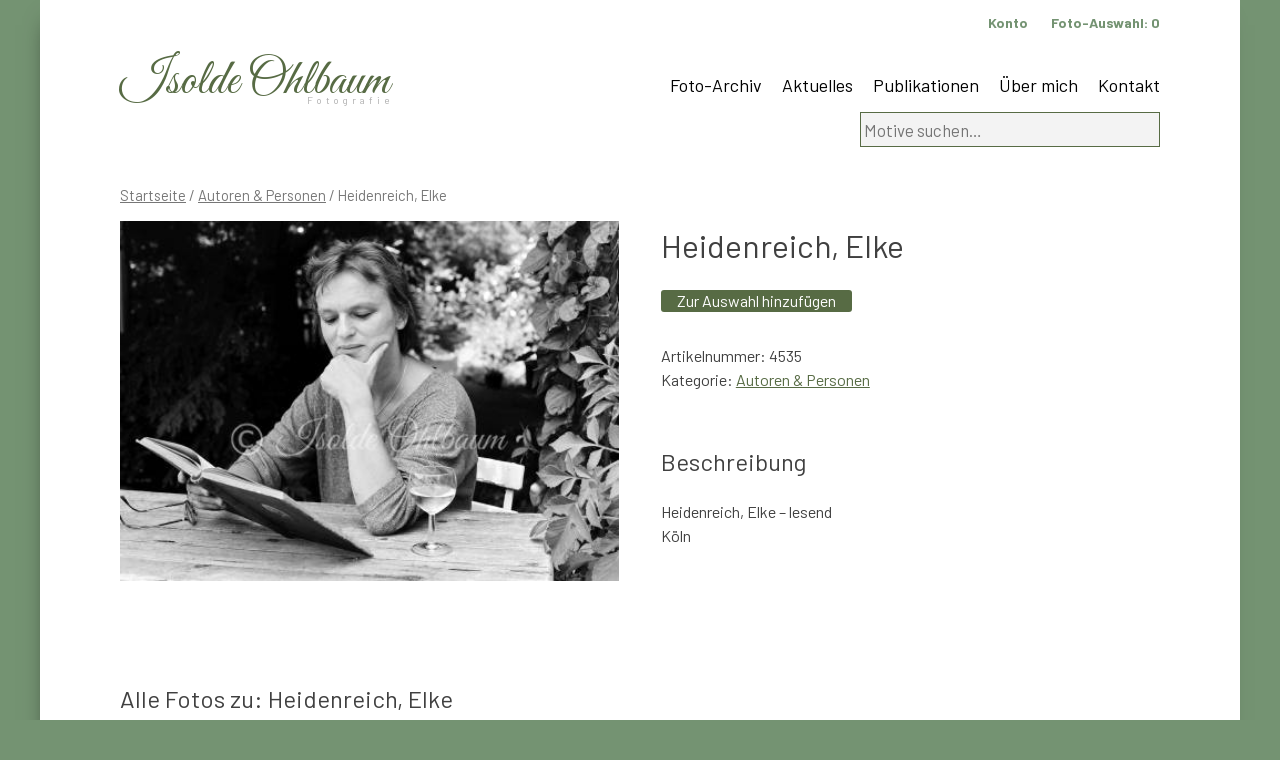

--- FILE ---
content_type: text/html; charset=UTF-8
request_url: https://www.ohlbaum.de/foto/heidenreich-elke-35/
body_size: 8117
content:
<!doctype html>
<html lang="de">
<head>
	<meta charset="UTF-8">
	<meta name="viewport" content="width=device-width, initial-scale=1">
	<link rel="profile" href="https://gmpg.org/xfn/11">
<link href="https://fonts.googleapis.com/css?family=Great+Vibes&display=swap" rel="stylesheet">
<link href="https://fonts.googleapis.com/css?family=Barlow:100,300,400,500,700&display=swap" rel="stylesheet">
<link href="https://www.ohlbaum.de/wp-content/themes/ohlbaum/hamburgers-master/dist/hamburgers.css" rel="stylesheet">

<link rel="apple-touch-icon" sizes="57x57" href="https://www.ohlbaum.de/wp-content/themes/ohlbaum/favicon/apple-icon-57x57.png">
<link rel="apple-touch-icon" sizes="60x60" href="https://www.ohlbaum.de/wp-content/themes/ohlbaum/favicon/apple-icon-60x60.png">
<link rel="apple-touch-icon" sizes="72x72" href="https://www.ohlbaum.de/wp-content/themes/ohlbaum/favicon/apple-icon-72x72.png">
<link rel="apple-touch-icon" sizes="76x76" href="https://www.ohlbaum.de/wp-content/themes/ohlbaum/favicon/apple-icon-76x76.png">
<link rel="apple-touch-icon" sizes="114x114" href="https://www.ohlbaum.de/wp-content/themes/ohlbaum/favicon/apple-icon-114x114.png">
<link rel="apple-touch-icon" sizes="120x120" href="https://www.ohlbaum.de/wp-content/themes/ohlbaum/favicon/apple-icon-120x120.png">
<link rel="apple-touch-icon" sizes="144x144" href="https://www.ohlbaum.de/wp-content/themes/ohlbaum/favicon/apple-icon-144x144.png">
<link rel="apple-touch-icon" sizes="152x152" href="https://www.ohlbaum.de/wp-content/themes/ohlbaum/favicon/apple-icon-152x152.png">
<link rel="apple-touch-icon" sizes="180x180" href="https://www.ohlbaum.de/wp-content/themes/ohlbaum/favicon/apple-icon-180x180.png">
<link rel="icon" type="image/png" sizes="192x192"  href="https://www.ohlbaum.de/wp-content/themes/ohlbaum/favicon/android-icon-192x192.png">
<link rel="icon" type="image/png" sizes="32x32" href="https://www.ohlbaum.de/wp-content/themes/ohlbaum/favicon/favicon-32x32.png">
<link rel="icon" type="image/png" sizes="96x96" href="https://www.ohlbaum.de/wp-content/themes/ohlbaum/favicon/favicon-96x96.png">
<link rel="icon" type="image/png" sizes="16x16" href="https://www.ohlbaum.de/wp-content/themes/ohlbaum/favicon/favicon-16x16.png">
<link rel="manifest" href="https://www.ohlbaum.de/wp-content/themes/ohlbaum/favicon/manifest.json">
<meta name="msapplication-TileColor" content="#ffffff">
<meta name="msapplication-TileImage" content="https://www.ohlbaum.de/wp-content/themes/ohlbaum/favicon/ms-icon-144x144.png">
<meta name="theme-color" content="#ffffff">	
	
	
	<title>Heidenreich, Elke &#8211; Isolde Ohlbaum</title>
<meta name='robots' content='max-image-preview:large' />
<link rel='dns-prefetch' href='//www.google.com' />
<link rel="alternate" type="application/rss+xml" title="Isolde Ohlbaum &raquo; Feed" href="https://www.ohlbaum.de/feed/" />
<script type="text/javascript">
window._wpemojiSettings = {"baseUrl":"https:\/\/s.w.org\/images\/core\/emoji\/14.0.0\/72x72\/","ext":".png","svgUrl":"https:\/\/s.w.org\/images\/core\/emoji\/14.0.0\/svg\/","svgExt":".svg","source":{"concatemoji":"https:\/\/www.ohlbaum.de\/wp-includes\/js\/wp-emoji-release.min.js?ver=6.1.9"}};
/*! This file is auto-generated */
!function(e,a,t){var n,r,o,i=a.createElement("canvas"),p=i.getContext&&i.getContext("2d");function s(e,t){var a=String.fromCharCode,e=(p.clearRect(0,0,i.width,i.height),p.fillText(a.apply(this,e),0,0),i.toDataURL());return p.clearRect(0,0,i.width,i.height),p.fillText(a.apply(this,t),0,0),e===i.toDataURL()}function c(e){var t=a.createElement("script");t.src=e,t.defer=t.type="text/javascript",a.getElementsByTagName("head")[0].appendChild(t)}for(o=Array("flag","emoji"),t.supports={everything:!0,everythingExceptFlag:!0},r=0;r<o.length;r++)t.supports[o[r]]=function(e){if(p&&p.fillText)switch(p.textBaseline="top",p.font="600 32px Arial",e){case"flag":return s([127987,65039,8205,9895,65039],[127987,65039,8203,9895,65039])?!1:!s([55356,56826,55356,56819],[55356,56826,8203,55356,56819])&&!s([55356,57332,56128,56423,56128,56418,56128,56421,56128,56430,56128,56423,56128,56447],[55356,57332,8203,56128,56423,8203,56128,56418,8203,56128,56421,8203,56128,56430,8203,56128,56423,8203,56128,56447]);case"emoji":return!s([129777,127995,8205,129778,127999],[129777,127995,8203,129778,127999])}return!1}(o[r]),t.supports.everything=t.supports.everything&&t.supports[o[r]],"flag"!==o[r]&&(t.supports.everythingExceptFlag=t.supports.everythingExceptFlag&&t.supports[o[r]]);t.supports.everythingExceptFlag=t.supports.everythingExceptFlag&&!t.supports.flag,t.DOMReady=!1,t.readyCallback=function(){t.DOMReady=!0},t.supports.everything||(n=function(){t.readyCallback()},a.addEventListener?(a.addEventListener("DOMContentLoaded",n,!1),e.addEventListener("load",n,!1)):(e.attachEvent("onload",n),a.attachEvent("onreadystatechange",function(){"complete"===a.readyState&&t.readyCallback()})),(e=t.source||{}).concatemoji?c(e.concatemoji):e.wpemoji&&e.twemoji&&(c(e.twemoji),c(e.wpemoji)))}(window,document,window._wpemojiSettings);
</script>
<style type="text/css">
img.wp-smiley,
img.emoji {
	display: inline !important;
	border: none !important;
	box-shadow: none !important;
	height: 1em !important;
	width: 1em !important;
	margin: 0 0.07em !important;
	vertical-align: -0.1em !important;
	background: none !important;
	padding: 0 !important;
}
</style>
	<link rel='stylesheet' id='wc-blocks-vendors-style-css' href='https://www.ohlbaum.de/wp-content/plugins/woocommerce/packages/woocommerce-blocks/build/wc-blocks-vendors-style.css?ver=8.7.5' type='text/css' media='all' />
<link rel='stylesheet' id='wc-blocks-style-css' href='https://www.ohlbaum.de/wp-content/plugins/woocommerce/packages/woocommerce-blocks/build/wc-blocks-style.css?ver=8.7.5' type='text/css' media='all' />
<link rel='stylesheet' id='woocommerce-layout-css' href='https://www.ohlbaum.de/wp-content/plugins/woocommerce/assets/css/woocommerce-layout.css?ver=7.1.0' type='text/css' media='all' />
<link rel='stylesheet' id='woocommerce-smallscreen-css' href='https://www.ohlbaum.de/wp-content/plugins/woocommerce/assets/css/woocommerce-smallscreen.css?ver=7.1.0' type='text/css' media='only screen and (max-width: 768px)' />
<link rel='stylesheet' id='woocommerce-general-css' href='https://www.ohlbaum.de/wp-content/plugins/woocommerce/assets/css/woocommerce.css?ver=7.1.0' type='text/css' media='all' />
<style id='woocommerce-inline-inline-css' type='text/css'>
.woocommerce form .form-row .required { visibility: visible; }
</style>
<link rel='stylesheet' id='ohlbaum-style-css' href='https://www.ohlbaum.de/wp-content/themes/ohlbaum/style.css?ver=6.1.9' type='text/css' media='all' />
<link rel='stylesheet' id='woocommerce-gzd-layout-css' href='https://www.ohlbaum.de/wp-content/plugins/woocommerce-germanized/assets/css/layout.min.css?ver=3.11.1' type='text/css' media='all' />
<style id='woocommerce-gzd-layout-inline-css' type='text/css'>
.woocommerce-checkout .shop_table { background-color: #eeeeee; } .product p.deposit-packaging-type { font-size: 1.25em !important; } p.woocommerce-shipping-destination { display: none; }
                .wc-gzd-nutri-score-value-a {
                    background: url(https://www.ohlbaum.de/wp-content/plugins/woocommerce-germanized/assets/images/nutri-score-a.svg) no-repeat;
                }
                .wc-gzd-nutri-score-value-b {
                    background: url(https://www.ohlbaum.de/wp-content/plugins/woocommerce-germanized/assets/images/nutri-score-b.svg) no-repeat;
                }
                .wc-gzd-nutri-score-value-c {
                    background: url(https://www.ohlbaum.de/wp-content/plugins/woocommerce-germanized/assets/images/nutri-score-c.svg) no-repeat;
                }
                .wc-gzd-nutri-score-value-d {
                    background: url(https://www.ohlbaum.de/wp-content/plugins/woocommerce-germanized/assets/images/nutri-score-d.svg) no-repeat;
                }
                .wc-gzd-nutri-score-value-e {
                    background: url(https://www.ohlbaum.de/wp-content/plugins/woocommerce-germanized/assets/images/nutri-score-e.svg) no-repeat;
                }
            
</style>
<script type='text/javascript' src='https://www.ohlbaum.de/wp-includes/js/jquery/jquery.min.js?ver=3.6.1' id='jquery-core-js'></script>
<script type='text/javascript' src='https://www.ohlbaum.de/wp-includes/js/jquery/jquery-migrate.min.js?ver=3.3.2' id='jquery-migrate-js'></script>
<script type='text/javascript' src='https://www.ohlbaum.de/wp-content/plugins/recaptcha-woo/js/rcfwc.js?ver=1.0' id='rcfwc-js-js'></script>
<script type='text/javascript' src='https://www.google.com/recaptcha/api.js?explicit&#038;hl=de_DE_formal&#038;ver=6.1.9' id='recaptcha-js'></script>
<link rel="https://api.w.org/" href="https://www.ohlbaum.de/wp-json/" /><link rel="alternate" type="application/json" href="https://www.ohlbaum.de/wp-json/wp/v2/product/10863" /><link rel="EditURI" type="application/rsd+xml" title="RSD" href="https://www.ohlbaum.de/xmlrpc.php?rsd" />
<link rel="wlwmanifest" type="application/wlwmanifest+xml" href="https://www.ohlbaum.de/wp-includes/wlwmanifest.xml" />
<meta name="generator" content="WordPress 6.1.9" />
<meta name="generator" content="WooCommerce 7.1.0" />
<link rel="canonical" href="https://www.ohlbaum.de/foto/heidenreich-elke-35/" />
<link rel='shortlink' href='https://www.ohlbaum.de/?p=10863' />
<link rel="alternate" type="application/json+oembed" href="https://www.ohlbaum.de/wp-json/oembed/1.0/embed?url=https%3A%2F%2Fwww.ohlbaum.de%2Ffoto%2Fheidenreich-elke-35%2F" />
<link rel="alternate" type="text/xml+oembed" href="https://www.ohlbaum.de/wp-json/oembed/1.0/embed?url=https%3A%2F%2Fwww.ohlbaum.de%2Ffoto%2Fheidenreich-elke-35%2F&#038;format=xml" />
<script type='text/javascript'>
/* <![CDATA[ */
var VPData = {"__":{"couldnt_retrieve_vp":"Couldn't retrieve Visual Portfolio ID.","pswp_close":"Close (Esc)","pswp_share":"Share","pswp_fs":"Toggle fullscreen","pswp_zoom":"Zoom in\/out","pswp_prev":"Previous (arrow left)","pswp_next":"Next (arrow right)","pswp_share_fb":"Share on Facebook","pswp_share_tw":"Tweet","pswp_share_pin":"Pin it","fancybox_close":"Close","fancybox_next":"Next","fancybox_prev":"Previous","fancybox_error":"The requested content cannot be loaded. <br \/> Please try again later.","fancybox_play_start":"Start slideshow","fancybox_play_stop":"Pause slideshow","fancybox_full_screen":"Full screen","fancybox_thumbs":"Thumbnails","fancybox_download":"Download","fancybox_share":"Share","fancybox_zoom":"Zoom"},"settingsPopupGallery":{"enable_on_wordpress_images":false,"vendor":"fancybox","deep_linking":false,"deep_linking_url_to_share_images":false,"show_arrows":true,"show_counter":true,"show_zoom_button":true,"show_fullscreen_button":true,"show_share_button":true,"show_close_button":true,"show_thumbs":true,"show_download_button":false,"show_slideshow":false,"click_to_zoom":true},"screenSizes":[320,576,768,992,1200]};
/* ]]> */
</script>
        <noscript>
            <style type="text/css">
                .vp-portfolio__preloader-wrap{display:none}.vp-portfolio__items-wrap,.vp-portfolio__filter-wrap,.vp-portfolio__sort-wrap,.vp-portfolio__pagination-wrap{visibility:visible;opacity:1}.vp-portfolio__item .vp-portfolio__item-img noscript+img{display:none}.vp-portfolio__thumbnails-wrap{display:none}            </style>
        </noscript>
        	<noscript><style>.woocommerce-product-gallery{ opacity: 1 !important; }</style></noscript>
	</head>

<body class="product-template-default single single-product postid-10863 theme-ohlbaum woocommerce woocommerce-page woocommerce-no-js no-sidebar">
<div id="page" class="site">
	<a class="skip-link screen-reader-text" href="#content">Skip to content</a>

	<header id="masthead" class="site-header">
		<div class="site-branding">
							<p class="site-title"><a href="https://www.ohlbaum.de/" rel="home">Isolde Ohlbaum</a></p>
								<p class="site-description">Fotografie</p>
					</div><!-- .site-branding -->

		<nav id="site-navigation" class="main-navigation">
			

			
			
			<button class="menu-toggle" aria-controls="primary-menu" aria-expanded="false">Primary Menu</button>
			<div class="menu-hauptnavigation-container"><ul id="primary-menu" class="menu"><li id="menu-item-48" class="menu-item menu-item-type-post_type menu-item-object-page current_page_parent menu-item-48"><a href="https://www.ohlbaum.de/archiv/">Foto-Archiv</a></li>
<li id="menu-item-374" class="menu-item menu-item-type-post_type menu-item-object-page menu-item-374"><a href="https://www.ohlbaum.de/aktuelles/">Aktuelles</a></li>
<li id="menu-item-375" class="menu-item menu-item-type-post_type menu-item-object-page menu-item-375"><a href="https://www.ohlbaum.de/publikationen/">Publikationen</a></li>
<li id="menu-item-270" class="menu-item menu-item-type-post_type menu-item-object-page menu-item-270"><a href="https://www.ohlbaum.de/isolde-ohlbaum/">Über mich</a></li>
<li id="menu-item-44614" class="menu-item menu-item-type-post_type menu-item-object-page menu-item-44614"><a href="https://www.ohlbaum.de/kontakt/">Kontakt</a></li>
</ul></div>		</nav><!-- #site-navigation -->
		
		<nav class="service-navigation">
		<ul>
			<li><a href="/anmeldung">Konto</a></li>
		<li><a href="https://www.ohlbaum.de/auswahl/" title="Ihre Foto-Auswahl">Foto-Auswahl: <div id="mini-cart-count" style="display:inline !important"></div></a>
</li>
		</ul>
		</nav>
		
    <div id="header-widget-area" class="chw-widget-area widget-area" role="complementary">
    <div class="chw-widget"><form role="search" method="get" class="woocommerce-product-search" action="https://www.ohlbaum.de/">
	<label class="screen-reader-text" for="woocommerce-product-search-field-0">Suche nach:</label>
	<input type="search" id="woocommerce-product-search-field-0" class="search-field" placeholder="Motive suchen&hellip;" value="" name="s" />
	<button type="submit" value="Suche" class="wp-element-button">Suche</button>
	<input type="hidden" name="post_type" value="product" />
</form>
</div>    </div>
     
		
		<button class="hamburger hamburger--collapse" type="button" id="mainnavi">
  <span class="hamburger-box">
    <span class="hamburger-inner"></span>
  </span>
</button>	
		
	</header><!-- #masthead -->

	<div id="content" class="site-content">

	<div id="primary" class="content-area"><main id="main" class="site-main" role="main"><nav class="woocommerce-breadcrumb"><a href="https://www.ohlbaum.de">Startseite</a>&nbsp;&#47;&nbsp;<a href="https://www.ohlbaum.de/foto-kategorie/autoren-personen/">Autoren &amp; Personen</a>&nbsp;&#47;&nbsp;Heidenreich, Elke</nav>
		
			<div class="woocommerce-notices-wrapper"></div><div id="product-10863" class="product type-product post-10863 status-publish first instock product_cat-autoren-personen has-post-thumbnail downloadable virtual sold-individually taxable purchasable product-type-simple">

	<div class="woocommerce-product-gallery woocommerce-product-gallery--with-images woocommerce-product-gallery--columns-4 images" data-columns="4" style="opacity: 0; transition: opacity .25s ease-in-out;">
	<figure class="woocommerce-product-gallery__wrapper">
		<div data-thumb="https://www.ohlbaum.de/wp-content/uploads/2020/02/b4535-100x100.jpg" data-thumb-alt="" class="woocommerce-product-gallery__image"><a href="https://www.ohlbaum.de/wp-content/uploads/2020/02/b4535.jpg"><img width="450" height="325" src="https://www.ohlbaum.de/wp-content/uploads/2020/02/b4535.jpg" class="wp-post-image" alt="" decoding="async" loading="lazy" title="b4535.jpg" data-caption="" data-src="https://www.ohlbaum.de/wp-content/uploads/2020/02/b4535.jpg" data-large_image="https://www.ohlbaum.de/wp-content/uploads/2020/02/b4535.jpg" data-large_image_width="450" data-large_image_height="325" srcset="https://www.ohlbaum.de/wp-content/uploads/2020/02/b4535.jpg 450w, https://www.ohlbaum.de/wp-content/uploads/2020/02/b4535-300x217.jpg 300w" sizes="(max-width: 450px) 100vw, 450px" /></a></div>	</figure>
</div>

	<div class="summary entry-summary">
		<h1 class="product_title entry-title">Heidenreich, Elke</h1><p class="price"><span class="woocommerce-Price-amount amount"><bdi>0,00&nbsp;<span class="woocommerce-Price-currencySymbol">&euro;</span></bdi></span></p>


<div class="legal-price-info">
	<p class="wc-gzd-additional-info">
					<span class="wc-gzd-additional-info tax-info">inkl. MwSt.</span>
					</p>
</div>




	
	<form class="cart" action="https://www.ohlbaum.de/foto/heidenreich-elke-35/" method="post" enctype='multipart/form-data'>
		
			<div class="quantity hidden">
		<input type="hidden" id="quantity_697043dff0d68" class="qty" name="quantity" value="1" />
	</div>
	
		<button type="submit" name="add-to-cart" value="10863" class="single_add_to_cart_button button alt wp-element-button">Zur Auswahl hinzufügen</button>

			</form>

	
<div class="product_meta">

	

	
		<span class="sku_wrapper">Artikelnummer: <span class="sku">4535</span></span>

	
	<span class="posted_in">Kategorie: <a href="https://www.ohlbaum.de/foto-kategorie/autoren-personen/" rel="tag">Autoren &amp; Personen</a></span>
	
	
</div>
		
		
	</div>

	
	<div class="woocommerce-tabs wc-tabs-wrapper">
		<ul class="tabs wc-tabs" role="tablist">
							<li class="description_tab" id="tab-title-description" role="tab" aria-controls="tab-description">
					<a href="#tab-description">
						Beschreibung					</a>
				</li>
					</ul>
					<div class="woocommerce-Tabs-panel woocommerce-Tabs-panel--description panel entry-content wc-tab" id="tab-description" role="tabpanel" aria-labelledby="tab-title-description">
				
	<h2>Beschreibung</h2>

<p>Heidenreich, Elke &#8211; lesend<br />Köln</p>
			</div>
		
			</div>





<h2>Alle Fotos zu: Heidenreich, Elke</h2><div class='weitereContainer'><div class='weitere'><a href='https://www.ohlbaum.de/foto/heidenreich-elke-89/'><img width="450" height="301" src="https://www.ohlbaum.de/wp-content/uploads/2021/09/HEIDENREICHElke_47.jpg" class="attachment-post-thumbnail size-post-thumbnail wp-post-image" alt="" decoding="async" srcset="https://www.ohlbaum.de/wp-content/uploads/2021/09/HEIDENREICHElke_47.jpg 450w, https://www.ohlbaum.de/wp-content/uploads/2021/09/HEIDENREICHElke_47-300x201.jpg 300w" sizes="(max-width: 450px) 100vw, 450px" /><img src=''></a><a href='https://www.ohlbaum.de/foto/heidenreich-elke-88/'><img width="301" height="450" src="https://www.ohlbaum.de/wp-content/uploads/2021/09/ElkeHeidenreich_93r_cIsoldeOhlbaum.jpg" class="attachment-post-thumbnail size-post-thumbnail wp-post-image" alt="" decoding="async" loading="lazy" /><img src=''></a><a href='https://www.ohlbaum.de/foto/heidenreich-elke-87/'><img width="301" height="450" src="https://www.ohlbaum.de/wp-content/uploads/2021/09/ElkeHeidenreich_92r_cIsoldeOhlbaum.jpg" class="attachment-post-thumbnail size-post-thumbnail wp-post-image" alt="" decoding="async" loading="lazy" /><img src=''></a><a href='https://www.ohlbaum.de/foto/heidenreich-elke-86/'><img width="450" height="301" src="https://www.ohlbaum.de/wp-content/uploads/2021/09/ElkeHeidenreich_90r_cIsoldeOhlbaum.jpg" class="attachment-post-thumbnail size-post-thumbnail wp-post-image" alt="" decoding="async" loading="lazy" srcset="https://www.ohlbaum.de/wp-content/uploads/2021/09/ElkeHeidenreich_90r_cIsoldeOhlbaum.jpg 450w, https://www.ohlbaum.de/wp-content/uploads/2021/09/ElkeHeidenreich_90r_cIsoldeOhlbaum-300x201.jpg 300w" sizes="(max-width: 450px) 100vw, 450px" /><img src=''></a><a href='https://www.ohlbaum.de/foto/heidenreich-elke-85/'><img width="450" height="301" src="https://www.ohlbaum.de/wp-content/uploads/2021/09/ElkeHeidenreich_87r_cIsoldeOhlbaum.jpg" class="attachment-post-thumbnail size-post-thumbnail wp-post-image" alt="" decoding="async" loading="lazy" srcset="https://www.ohlbaum.de/wp-content/uploads/2021/09/ElkeHeidenreich_87r_cIsoldeOhlbaum.jpg 450w, https://www.ohlbaum.de/wp-content/uploads/2021/09/ElkeHeidenreich_87r_cIsoldeOhlbaum-300x201.jpg 300w" sizes="(max-width: 450px) 100vw, 450px" /><img src=''></a><a href='https://www.ohlbaum.de/foto/heidenreich-elke-84/'><img width="450" height="301" src="https://www.ohlbaum.de/wp-content/uploads/2021/09/ElkeHeidenreich_80_cIsoldeOhlbaum.jpg" class="attachment-post-thumbnail size-post-thumbnail wp-post-image" alt="" decoding="async" loading="lazy" srcset="https://www.ohlbaum.de/wp-content/uploads/2021/09/ElkeHeidenreich_80_cIsoldeOhlbaum.jpg 450w, https://www.ohlbaum.de/wp-content/uploads/2021/09/ElkeHeidenreich_80_cIsoldeOhlbaum-300x201.jpg 300w" sizes="(max-width: 450px) 100vw, 450px" /><img src=''></a><a href='https://www.ohlbaum.de/foto/heidenreich-elke-83/'><img width="450" height="297" src="https://www.ohlbaum.de/wp-content/uploads/2021/04/ElkeHeidenreich12690-33er_cIsoldeOhlbaum.jpg" class="attachment-post-thumbnail size-post-thumbnail wp-post-image" alt="" decoding="async" loading="lazy" srcset="https://www.ohlbaum.de/wp-content/uploads/2021/04/ElkeHeidenreich12690-33er_cIsoldeOhlbaum.jpg 450w, https://www.ohlbaum.de/wp-content/uploads/2021/04/ElkeHeidenreich12690-33er_cIsoldeOhlbaum-300x198.jpg 300w" sizes="(max-width: 450px) 100vw, 450px" /><img src=''></a><a href='https://www.ohlbaum.de/foto/heidenreich-elke-81/'><img width="318" height="450" src="https://www.ohlbaum.de/wp-content/uploads/2020/02/b21185.jpg" class="attachment-post-thumbnail size-post-thumbnail wp-post-image" alt="" decoding="async" loading="lazy" srcset="https://www.ohlbaum.de/wp-content/uploads/2020/02/b21185.jpg 318w, https://www.ohlbaum.de/wp-content/uploads/2020/02/b21185-300x425.jpg 300w, https://www.ohlbaum.de/wp-content/uploads/2020/02/b21185-212x300.jpg 212w" sizes="(max-width: 318px) 100vw, 318px" /><img src=''></a><a href='https://www.ohlbaum.de/foto/heidenreich-elke-82/'><img width="318" height="450" src="https://www.ohlbaum.de/wp-content/uploads/2020/02/b21186.jpg" class="attachment-post-thumbnail size-post-thumbnail wp-post-image" alt="" decoding="async" loading="lazy" srcset="https://www.ohlbaum.de/wp-content/uploads/2020/02/b21186.jpg 318w, https://www.ohlbaum.de/wp-content/uploads/2020/02/b21186-300x425.jpg 300w, https://www.ohlbaum.de/wp-content/uploads/2020/02/b21186-212x300.jpg 212w" sizes="(max-width: 318px) 100vw, 318px" /><img src=''></a><a href='https://www.ohlbaum.de/foto/heidenreich-elke-79/'><img width="450" height="300" src="https://www.ohlbaum.de/wp-content/uploads/2020/02/b21183.jpg" class="attachment-post-thumbnail size-post-thumbnail wp-post-image" alt="" decoding="async" loading="lazy" srcset="https://www.ohlbaum.de/wp-content/uploads/2020/02/b21183.jpg 450w, https://www.ohlbaum.de/wp-content/uploads/2020/02/b21183-300x200.jpg 300w" sizes="(max-width: 450px) 100vw, 450px" /><img src=''></a><a href='https://www.ohlbaum.de/foto/heidenreich-elke-80/'><img width="450" height="300" src="https://www.ohlbaum.de/wp-content/uploads/2020/02/b21184.jpg" class="attachment-post-thumbnail size-post-thumbnail wp-post-image" alt="" decoding="async" loading="lazy" srcset="https://www.ohlbaum.de/wp-content/uploads/2020/02/b21184.jpg 450w, https://www.ohlbaum.de/wp-content/uploads/2020/02/b21184-300x200.jpg 300w" sizes="(max-width: 450px) 100vw, 450px" /><img src=''></a><a href='https://www.ohlbaum.de/foto/heidenreich-elke-78/'><img width="450" height="300" src="https://www.ohlbaum.de/wp-content/uploads/2020/02/b21182.jpg" class="attachment-post-thumbnail size-post-thumbnail wp-post-image" alt="" decoding="async" loading="lazy" srcset="https://www.ohlbaum.de/wp-content/uploads/2020/02/b21182.jpg 450w, https://www.ohlbaum.de/wp-content/uploads/2020/02/b21182-300x200.jpg 300w" sizes="(max-width: 450px) 100vw, 450px" /><img src=''></a><a href='https://www.ohlbaum.de/foto/heidenreich-elke-76/'><img width="450" height="300" src="https://www.ohlbaum.de/wp-content/uploads/2020/02/b21180.jpg" class="attachment-post-thumbnail size-post-thumbnail wp-post-image" alt="" decoding="async" loading="lazy" srcset="https://www.ohlbaum.de/wp-content/uploads/2020/02/b21180.jpg 450w, https://www.ohlbaum.de/wp-content/uploads/2020/02/b21180-300x200.jpg 300w" sizes="(max-width: 450px) 100vw, 450px" /><img src=''></a><a href='https://www.ohlbaum.de/foto/heidenreich-elke-77/'><img width="450" height="300" src="https://www.ohlbaum.de/wp-content/uploads/2020/02/b21181.jpg" class="attachment-post-thumbnail size-post-thumbnail wp-post-image" alt="" decoding="async" loading="lazy" srcset="https://www.ohlbaum.de/wp-content/uploads/2020/02/b21181.jpg 450w, https://www.ohlbaum.de/wp-content/uploads/2020/02/b21181-300x200.jpg 300w" sizes="(max-width: 450px) 100vw, 450px" /><img src=''></a><a href='https://www.ohlbaum.de/foto/heidenreich-elke-74/'><img width="450" height="300" src="https://www.ohlbaum.de/wp-content/uploads/2020/02/b21178.jpg" class="attachment-post-thumbnail size-post-thumbnail wp-post-image" alt="" decoding="async" loading="lazy" srcset="https://www.ohlbaum.de/wp-content/uploads/2020/02/b21178.jpg 450w, https://www.ohlbaum.de/wp-content/uploads/2020/02/b21178-300x200.jpg 300w" sizes="(max-width: 450px) 100vw, 450px" /><img src=''></a><a href='https://www.ohlbaum.de/foto/heidenreich-elke-75/'><img width="450" height="300" src="https://www.ohlbaum.de/wp-content/uploads/2020/02/b21179.jpg" class="attachment-post-thumbnail size-post-thumbnail wp-post-image" alt="" decoding="async" loading="lazy" srcset="https://www.ohlbaum.de/wp-content/uploads/2020/02/b21179.jpg 450w, https://www.ohlbaum.de/wp-content/uploads/2020/02/b21179-300x200.jpg 300w" sizes="(max-width: 450px) 100vw, 450px" /><img src=''></a><a href='https://www.ohlbaum.de/foto/heidenreich-elke-72/'><img width="450" height="300" src="https://www.ohlbaum.de/wp-content/uploads/2020/02/b19857.jpg" class="attachment-post-thumbnail size-post-thumbnail wp-post-image" alt="" decoding="async" loading="lazy" srcset="https://www.ohlbaum.de/wp-content/uploads/2020/02/b19857.jpg 450w, https://www.ohlbaum.de/wp-content/uploads/2020/02/b19857-300x200.jpg 300w" sizes="(max-width: 450px) 100vw, 450px" /><img src=''></a><a href='https://www.ohlbaum.de/foto/heidenreich-elke-73/'><img width="450" height="300" src="https://www.ohlbaum.de/wp-content/uploads/2020/02/b19858.jpg" class="attachment-post-thumbnail size-post-thumbnail wp-post-image" alt="" decoding="async" loading="lazy" srcset="https://www.ohlbaum.de/wp-content/uploads/2020/02/b19858.jpg 450w, https://www.ohlbaum.de/wp-content/uploads/2020/02/b19858-300x200.jpg 300w" sizes="(max-width: 450px) 100vw, 450px" /><img src=''></a><a href='https://www.ohlbaum.de/foto/heidenreich-elke-70/'><img width="450" height="300" src="https://www.ohlbaum.de/wp-content/uploads/2020/02/b17073.jpg" class="attachment-post-thumbnail size-post-thumbnail wp-post-image" alt="" decoding="async" loading="lazy" srcset="https://www.ohlbaum.de/wp-content/uploads/2020/02/b17073.jpg 450w, https://www.ohlbaum.de/wp-content/uploads/2020/02/b17073-300x200.jpg 300w" sizes="(max-width: 450px) 100vw, 450px" /><img src=''></a><a href='https://www.ohlbaum.de/foto/heidenreich-elke-71/'><img width="450" height="300" src="https://www.ohlbaum.de/wp-content/uploads/2020/02/b17074.jpg" class="attachment-post-thumbnail size-post-thumbnail wp-post-image" alt="" decoding="async" loading="lazy" srcset="https://www.ohlbaum.de/wp-content/uploads/2020/02/b17074.jpg 450w, https://www.ohlbaum.de/wp-content/uploads/2020/02/b17074-300x200.jpg 300w" sizes="(max-width: 450px) 100vw, 450px" /><img src=''></a><a href='https://www.ohlbaum.de/foto/heidenreich-elke-68/'><img width="300" height="450" src="https://www.ohlbaum.de/wp-content/uploads/2020/02/b17069.jpg" class="attachment-post-thumbnail size-post-thumbnail wp-post-image" alt="" decoding="async" loading="lazy" srcset="https://www.ohlbaum.de/wp-content/uploads/2020/02/b17069.jpg 300w, https://www.ohlbaum.de/wp-content/uploads/2020/02/b17069-200x300.jpg 200w" sizes="(max-width: 300px) 100vw, 300px" /><img src=''></a><a href='https://www.ohlbaum.de/foto/heidenreich-elke-69/'><img width="450" height="300" src="https://www.ohlbaum.de/wp-content/uploads/2020/02/b17070.jpg" class="attachment-post-thumbnail size-post-thumbnail wp-post-image" alt="" decoding="async" loading="lazy" srcset="https://www.ohlbaum.de/wp-content/uploads/2020/02/b17070.jpg 450w, https://www.ohlbaum.de/wp-content/uploads/2020/02/b17070-300x200.jpg 300w" sizes="(max-width: 450px) 100vw, 450px" /><img src=''></a><a href='https://www.ohlbaum.de/foto/heidenreich-elke-67/'><img width="450" height="299" src="https://www.ohlbaum.de/wp-content/uploads/2020/02/b16973.jpg" class="attachment-post-thumbnail size-post-thumbnail wp-post-image" alt="" decoding="async" loading="lazy" srcset="https://www.ohlbaum.de/wp-content/uploads/2020/02/b16973.jpg 450w, https://www.ohlbaum.de/wp-content/uploads/2020/02/b16973-300x199.jpg 300w" sizes="(max-width: 450px) 100vw, 450px" /><img src=''></a><a href='https://www.ohlbaum.de/foto/heidenreich-elke-66/'><img width="295" height="450" src="https://www.ohlbaum.de/wp-content/uploads/2020/02/b13715.jpg" class="attachment-post-thumbnail size-post-thumbnail wp-post-image" alt="" decoding="async" loading="lazy" srcset="https://www.ohlbaum.de/wp-content/uploads/2020/02/b13715.jpg 295w, https://www.ohlbaum.de/wp-content/uploads/2020/02/b13715-197x300.jpg 197w" sizes="(max-width: 295px) 100vw, 295px" /><img src=''></a><a href='https://www.ohlbaum.de/foto/heidenreich-elke-64/'><img width="450" height="302" src="https://www.ohlbaum.de/wp-content/uploads/2020/02/b12357.jpg" class="attachment-post-thumbnail size-post-thumbnail wp-post-image" alt="" decoding="async" loading="lazy" srcset="https://www.ohlbaum.de/wp-content/uploads/2020/02/b12357.jpg 450w, https://www.ohlbaum.de/wp-content/uploads/2020/02/b12357-300x201.jpg 300w" sizes="(max-width: 450px) 100vw, 450px" /><img src=''></a><a href='https://www.ohlbaum.de/foto/heidenreich-elke-65/'><img width="450" height="302" src="https://www.ohlbaum.de/wp-content/uploads/2020/02/b12358.jpg" class="attachment-post-thumbnail size-post-thumbnail wp-post-image" alt="" decoding="async" loading="lazy" srcset="https://www.ohlbaum.de/wp-content/uploads/2020/02/b12358.jpg 450w, https://www.ohlbaum.de/wp-content/uploads/2020/02/b12358-300x201.jpg 300w" sizes="(max-width: 450px) 100vw, 450px" /><img src=''></a><a href='https://www.ohlbaum.de/foto/heidenreich-elke-62/'><img width="450" height="302" src="https://www.ohlbaum.de/wp-content/uploads/2020/02/b12004.jpg" class="attachment-post-thumbnail size-post-thumbnail wp-post-image" alt="" decoding="async" loading="lazy" srcset="https://www.ohlbaum.de/wp-content/uploads/2020/02/b12004.jpg 450w, https://www.ohlbaum.de/wp-content/uploads/2020/02/b12004-300x201.jpg 300w" sizes="(max-width: 450px) 100vw, 450px" /><img src=''></a><a href='https://www.ohlbaum.de/foto/heidenreich-elke-63/'><img width="450" height="302" src="https://www.ohlbaum.de/wp-content/uploads/2020/02/b12005.jpg" class="attachment-post-thumbnail size-post-thumbnail wp-post-image" alt="" decoding="async" loading="lazy" srcset="https://www.ohlbaum.de/wp-content/uploads/2020/02/b12005.jpg 450w, https://www.ohlbaum.de/wp-content/uploads/2020/02/b12005-300x201.jpg 300w" sizes="(max-width: 450px) 100vw, 450px" /><img src=''></a><a href='https://www.ohlbaum.de/foto/heidenreich-elke-61/'><img width="303" height="450" src="https://www.ohlbaum.de/wp-content/uploads/2020/02/b11396.jpg" class="attachment-post-thumbnail size-post-thumbnail wp-post-image" alt="" decoding="async" loading="lazy" srcset="https://www.ohlbaum.de/wp-content/uploads/2020/02/b11396.jpg 303w, https://www.ohlbaum.de/wp-content/uploads/2020/02/b11396-300x446.jpg 300w, https://www.ohlbaum.de/wp-content/uploads/2020/02/b11396-202x300.jpg 202w" sizes="(max-width: 303px) 100vw, 303px" /><img src=''></a><a href='https://www.ohlbaum.de/foto/heidenreich-elke-60/'><img width="302" height="450" src="https://www.ohlbaum.de/wp-content/uploads/2020/02/b10986.jpg" class="attachment-post-thumbnail size-post-thumbnail wp-post-image" alt="" decoding="async" loading="lazy" srcset="https://www.ohlbaum.de/wp-content/uploads/2020/02/b10986.jpg 302w, https://www.ohlbaum.de/wp-content/uploads/2020/02/b10986-300x447.jpg 300w, https://www.ohlbaum.de/wp-content/uploads/2020/02/b10986-201x300.jpg 201w" sizes="(max-width: 302px) 100vw, 302px" /><img src=''></a><a href='https://www.ohlbaum.de/foto/heidenreich-elke-58/'><img width="450" height="302" src="https://www.ohlbaum.de/wp-content/uploads/2020/02/b10984.jpg" class="attachment-post-thumbnail size-post-thumbnail wp-post-image" alt="" decoding="async" loading="lazy" srcset="https://www.ohlbaum.de/wp-content/uploads/2020/02/b10984.jpg 450w, https://www.ohlbaum.de/wp-content/uploads/2020/02/b10984-300x201.jpg 300w" sizes="(max-width: 450px) 100vw, 450px" /><img src=''></a><a href='https://www.ohlbaum.de/foto/heidenreich-elke-59/'><img width="302" height="450" src="https://www.ohlbaum.de/wp-content/uploads/2020/02/b10985.jpg" class="attachment-post-thumbnail size-post-thumbnail wp-post-image" alt="" decoding="async" loading="lazy" srcset="https://www.ohlbaum.de/wp-content/uploads/2020/02/b10985.jpg 302w, https://www.ohlbaum.de/wp-content/uploads/2020/02/b10985-300x447.jpg 300w, https://www.ohlbaum.de/wp-content/uploads/2020/02/b10985-201x300.jpg 201w" sizes="(max-width: 302px) 100vw, 302px" /><img src=''></a><a href='https://www.ohlbaum.de/foto/heidenreich-elke-57/'><img width="302" height="450" src="https://www.ohlbaum.de/wp-content/uploads/2020/02/b10847.jpg" class="attachment-post-thumbnail size-post-thumbnail wp-post-image" alt="" decoding="async" loading="lazy" srcset="https://www.ohlbaum.de/wp-content/uploads/2020/02/b10847.jpg 302w, https://www.ohlbaum.de/wp-content/uploads/2020/02/b10847-300x447.jpg 300w, https://www.ohlbaum.de/wp-content/uploads/2020/02/b10847-201x300.jpg 201w" sizes="(max-width: 302px) 100vw, 302px" /><img src=''></a><a href='https://www.ohlbaum.de/foto/heidenreich-elke-56/'><img width="450" height="302" src="https://www.ohlbaum.de/wp-content/uploads/2020/02/b10312.jpg" class="attachment-post-thumbnail size-post-thumbnail wp-post-image" alt="" decoding="async" loading="lazy" srcset="https://www.ohlbaum.de/wp-content/uploads/2020/02/b10312.jpg 450w, https://www.ohlbaum.de/wp-content/uploads/2020/02/b10312-300x201.jpg 300w" sizes="(max-width: 450px) 100vw, 450px" /><img src=''></a><a href='https://www.ohlbaum.de/foto/heidenreich-elke-55/'><img width="450" height="302" src="https://www.ohlbaum.de/wp-content/uploads/2020/02/b10229.jpg" class="attachment-post-thumbnail size-post-thumbnail wp-post-image" alt="" decoding="async" loading="lazy" srcset="https://www.ohlbaum.de/wp-content/uploads/2020/02/b10229.jpg 450w, https://www.ohlbaum.de/wp-content/uploads/2020/02/b10229-300x201.jpg 300w" sizes="(max-width: 450px) 100vw, 450px" /><img src=''></a><a href='https://www.ohlbaum.de/foto/heidenreich-elke-53/'><img width="302" height="450" src="https://www.ohlbaum.de/wp-content/uploads/2020/02/b9699.jpg" class="attachment-post-thumbnail size-post-thumbnail wp-post-image" alt="" decoding="async" loading="lazy" srcset="https://www.ohlbaum.de/wp-content/uploads/2020/02/b9699.jpg 302w, https://www.ohlbaum.de/wp-content/uploads/2020/02/b9699-300x447.jpg 300w, https://www.ohlbaum.de/wp-content/uploads/2020/02/b9699-201x300.jpg 201w" sizes="(max-width: 302px) 100vw, 302px" /><img src=''></a><a href='https://www.ohlbaum.de/foto/heidenreich-elke-54/'><img width="302" height="450" src="https://www.ohlbaum.de/wp-content/uploads/2020/02/b9700.jpg" class="attachment-post-thumbnail size-post-thumbnail wp-post-image" alt="" decoding="async" loading="lazy" srcset="https://www.ohlbaum.de/wp-content/uploads/2020/02/b9700.jpg 302w, https://www.ohlbaum.de/wp-content/uploads/2020/02/b9700-300x447.jpg 300w, https://www.ohlbaum.de/wp-content/uploads/2020/02/b9700-201x300.jpg 201w" sizes="(max-width: 302px) 100vw, 302px" /><img src=''></a><a href='https://www.ohlbaum.de/foto/heidenreich-elke-49/'><img width="302" height="450" src="https://www.ohlbaum.de/wp-content/uploads/2020/02/b9695.jpg" class="attachment-post-thumbnail size-post-thumbnail wp-post-image" alt="" decoding="async" loading="lazy" srcset="https://www.ohlbaum.de/wp-content/uploads/2020/02/b9695.jpg 302w, https://www.ohlbaum.de/wp-content/uploads/2020/02/b9695-300x447.jpg 300w, https://www.ohlbaum.de/wp-content/uploads/2020/02/b9695-201x300.jpg 201w" sizes="(max-width: 302px) 100vw, 302px" /><img src=''></a><a href='https://www.ohlbaum.de/foto/heidenreich-elke-50/'><img width="450" height="302" src="https://www.ohlbaum.de/wp-content/uploads/2020/02/b9696.jpg" class="attachment-post-thumbnail size-post-thumbnail wp-post-image" alt="" decoding="async" loading="lazy" srcset="https://www.ohlbaum.de/wp-content/uploads/2020/02/b9696.jpg 450w, https://www.ohlbaum.de/wp-content/uploads/2020/02/b9696-300x201.jpg 300w" sizes="(max-width: 450px) 100vw, 450px" /><img src=''></a><a href='https://www.ohlbaum.de/foto/heidenreich-elke-51/'><img width="450" height="302" src="https://www.ohlbaum.de/wp-content/uploads/2020/02/b9697.jpg" class="attachment-post-thumbnail size-post-thumbnail wp-post-image" alt="" decoding="async" loading="lazy" srcset="https://www.ohlbaum.de/wp-content/uploads/2020/02/b9697.jpg 450w, https://www.ohlbaum.de/wp-content/uploads/2020/02/b9697-300x201.jpg 300w" sizes="(max-width: 450px) 100vw, 450px" /><img src=''></a><a href='https://www.ohlbaum.de/foto/heidenreich-elke-52/'><img width="450" height="302" src="https://www.ohlbaum.de/wp-content/uploads/2020/02/b9698.jpg" class="attachment-post-thumbnail size-post-thumbnail wp-post-image" alt="" decoding="async" loading="lazy" srcset="https://www.ohlbaum.de/wp-content/uploads/2020/02/b9698.jpg 450w, https://www.ohlbaum.de/wp-content/uploads/2020/02/b9698-300x201.jpg 300w" sizes="(max-width: 450px) 100vw, 450px" /><img src=''></a><a href='https://www.ohlbaum.de/foto/heidenreich-elke-46/'><img width="302" height="450" src="https://www.ohlbaum.de/wp-content/uploads/2020/02/b9692.jpg" class="attachment-post-thumbnail size-post-thumbnail wp-post-image" alt="" decoding="async" loading="lazy" srcset="https://www.ohlbaum.de/wp-content/uploads/2020/02/b9692.jpg 302w, https://www.ohlbaum.de/wp-content/uploads/2020/02/b9692-300x447.jpg 300w, https://www.ohlbaum.de/wp-content/uploads/2020/02/b9692-201x300.jpg 201w" sizes="(max-width: 302px) 100vw, 302px" /><img src=''></a><a href='https://www.ohlbaum.de/foto/heidenreich-elke-47/'><img width="450" height="302" src="https://www.ohlbaum.de/wp-content/uploads/2020/02/b9693.jpg" class="attachment-post-thumbnail size-post-thumbnail wp-post-image" alt="" decoding="async" loading="lazy" srcset="https://www.ohlbaum.de/wp-content/uploads/2020/02/b9693.jpg 450w, https://www.ohlbaum.de/wp-content/uploads/2020/02/b9693-300x201.jpg 300w" sizes="(max-width: 450px) 100vw, 450px" /><img src=''></a><a href='https://www.ohlbaum.de/foto/heidenreich-elke-48/'><img width="302" height="450" src="https://www.ohlbaum.de/wp-content/uploads/2020/02/b9694.jpg" class="attachment-post-thumbnail size-post-thumbnail wp-post-image" alt="" decoding="async" loading="lazy" srcset="https://www.ohlbaum.de/wp-content/uploads/2020/02/b9694.jpg 302w, https://www.ohlbaum.de/wp-content/uploads/2020/02/b9694-300x447.jpg 300w, https://www.ohlbaum.de/wp-content/uploads/2020/02/b9694-201x300.jpg 201w" sizes="(max-width: 302px) 100vw, 302px" /><img src=''></a><a href='https://www.ohlbaum.de/foto/heidenreich-elke-43/'><img width="302" height="450" src="https://www.ohlbaum.de/wp-content/uploads/2020/02/b9687.jpg" class="attachment-post-thumbnail size-post-thumbnail wp-post-image" alt="" decoding="async" loading="lazy" srcset="https://www.ohlbaum.de/wp-content/uploads/2020/02/b9687.jpg 302w, https://www.ohlbaum.de/wp-content/uploads/2020/02/b9687-300x447.jpg 300w, https://www.ohlbaum.de/wp-content/uploads/2020/02/b9687-201x300.jpg 201w" sizes="(max-width: 302px) 100vw, 302px" /><img src=''></a><a href='https://www.ohlbaum.de/foto/heidenreich-elke-44/'><img width="450" height="302" src="https://www.ohlbaum.de/wp-content/uploads/2020/02/b9688.jpg" class="attachment-post-thumbnail size-post-thumbnail wp-post-image" alt="" decoding="async" loading="lazy" srcset="https://www.ohlbaum.de/wp-content/uploads/2020/02/b9688.jpg 450w, https://www.ohlbaum.de/wp-content/uploads/2020/02/b9688-300x201.jpg 300w" sizes="(max-width: 450px) 100vw, 450px" /><img src=''></a><a href='https://www.ohlbaum.de/foto/heidenreich-elke-45/'><img width="450" height="302" src="https://www.ohlbaum.de/wp-content/uploads/2020/02/b9689.jpg" class="attachment-post-thumbnail size-post-thumbnail wp-post-image" alt="" decoding="async" loading="lazy" srcset="https://www.ohlbaum.de/wp-content/uploads/2020/02/b9689.jpg 450w, https://www.ohlbaum.de/wp-content/uploads/2020/02/b9689-300x201.jpg 300w" sizes="(max-width: 450px) 100vw, 450px" /><img src=''></a><a href='https://www.ohlbaum.de/foto/heidenreich-elke-41/'><img width="450" height="302" src="https://www.ohlbaum.de/wp-content/uploads/2020/02/b9501.jpg" class="attachment-post-thumbnail size-post-thumbnail wp-post-image" alt="" decoding="async" loading="lazy" srcset="https://www.ohlbaum.de/wp-content/uploads/2020/02/b9501.jpg 450w, https://www.ohlbaum.de/wp-content/uploads/2020/02/b9501-300x201.jpg 300w" sizes="(max-width: 450px) 100vw, 450px" /><img src=''></a><a href='https://www.ohlbaum.de/foto/heidenreich-elke-42/'><img width="302" height="450" src="https://www.ohlbaum.de/wp-content/uploads/2020/02/b9502.jpg" class="attachment-post-thumbnail size-post-thumbnail wp-post-image" alt="" decoding="async" loading="lazy" srcset="https://www.ohlbaum.de/wp-content/uploads/2020/02/b9502.jpg 302w, https://www.ohlbaum.de/wp-content/uploads/2020/02/b9502-300x447.jpg 300w, https://www.ohlbaum.de/wp-content/uploads/2020/02/b9502-201x300.jpg 201w" sizes="(max-width: 302px) 100vw, 302px" /><img src=''></a><a href='https://www.ohlbaum.de/foto/heidenreich-elke-40/'><img width="450" height="302" src="https://www.ohlbaum.de/wp-content/uploads/2020/02/b6683.jpg" class="attachment-post-thumbnail size-post-thumbnail wp-post-image" alt="" decoding="async" loading="lazy" srcset="https://www.ohlbaum.de/wp-content/uploads/2020/02/b6683.jpg 450w, https://www.ohlbaum.de/wp-content/uploads/2020/02/b6683-300x201.jpg 300w" sizes="(max-width: 450px) 100vw, 450px" /><img src=''></a><a href='https://www.ohlbaum.de/foto/heidenreich-elke-38/'><img width="450" height="302" src="https://www.ohlbaum.de/wp-content/uploads/2020/02/b6692.jpg" class="attachment-post-thumbnail size-post-thumbnail wp-post-image" alt="" decoding="async" loading="lazy" srcset="https://www.ohlbaum.de/wp-content/uploads/2020/02/b6692.jpg 450w, https://www.ohlbaum.de/wp-content/uploads/2020/02/b6692-300x201.jpg 300w" sizes="(max-width: 450px) 100vw, 450px" /><img src=''></a><a href='https://www.ohlbaum.de/foto/heidenreich-elke-39/'><img width="450" height="302" src="https://www.ohlbaum.de/wp-content/uploads/2020/02/b6693.jpg" class="attachment-post-thumbnail size-post-thumbnail wp-post-image" alt="" decoding="async" loading="lazy" srcset="https://www.ohlbaum.de/wp-content/uploads/2020/02/b6693.jpg 450w, https://www.ohlbaum.de/wp-content/uploads/2020/02/b6693-300x201.jpg 300w" sizes="(max-width: 450px) 100vw, 450px" /><img src=''></a><a href='https://www.ohlbaum.de/foto/heidenreich-elke-37/'><img width="450" height="325" src="https://www.ohlbaum.de/wp-content/uploads/2020/02/b4765.jpg" class="attachment-post-thumbnail size-post-thumbnail wp-post-image" alt="" decoding="async" loading="lazy" srcset="https://www.ohlbaum.de/wp-content/uploads/2020/02/b4765.jpg 450w, https://www.ohlbaum.de/wp-content/uploads/2020/02/b4765-300x217.jpg 300w" sizes="(max-width: 450px) 100vw, 450px" /><img src=''></a><a href='https://www.ohlbaum.de/foto/heidenreich-elke-35/'><img width="450" height="325" src="https://www.ohlbaum.de/wp-content/uploads/2020/02/b4535.jpg" class="attachment-post-thumbnail size-post-thumbnail wp-post-image" alt="" decoding="async" loading="lazy" srcset="https://www.ohlbaum.de/wp-content/uploads/2020/02/b4535.jpg 450w, https://www.ohlbaum.de/wp-content/uploads/2020/02/b4535-300x217.jpg 300w" sizes="(max-width: 450px) 100vw, 450px" /><img src=''></a><a href='https://www.ohlbaum.de/foto/heidenreich-elke-36/'><img width="450" height="325" src="https://www.ohlbaum.de/wp-content/uploads/2020/02/b4536.jpg" class="attachment-post-thumbnail size-post-thumbnail wp-post-image" alt="" decoding="async" loading="lazy" srcset="https://www.ohlbaum.de/wp-content/uploads/2020/02/b4536.jpg 450w, https://www.ohlbaum.de/wp-content/uploads/2020/02/b4536-300x217.jpg 300w" sizes="(max-width: 450px) 100vw, 450px" /><img src=''></a><a href='https://www.ohlbaum.de/foto/heidenreich-elke-34/'><img width="450" height="325" src="https://www.ohlbaum.de/wp-content/uploads/2020/02/b4427.jpg" class="attachment-post-thumbnail size-post-thumbnail wp-post-image" alt="" decoding="async" loading="lazy" srcset="https://www.ohlbaum.de/wp-content/uploads/2020/02/b4427.jpg 450w, https://www.ohlbaum.de/wp-content/uploads/2020/02/b4427-300x217.jpg 300w" sizes="(max-width: 450px) 100vw, 450px" /><img src=''></a><a href='https://www.ohlbaum.de/foto/heidenreich-elke-30/'><img width="450" height="325" src="https://www.ohlbaum.de/wp-content/uploads/2020/02/b4423.jpg" class="attachment-post-thumbnail size-post-thumbnail wp-post-image" alt="" decoding="async" loading="lazy" srcset="https://www.ohlbaum.de/wp-content/uploads/2020/02/b4423.jpg 450w, https://www.ohlbaum.de/wp-content/uploads/2020/02/b4423-300x217.jpg 300w" sizes="(max-width: 450px) 100vw, 450px" /><img src=''></a><a href='https://www.ohlbaum.de/foto/heidenreich-elke-31/'><img width="450" height="325" src="https://www.ohlbaum.de/wp-content/uploads/2020/02/b4424.jpg" class="attachment-post-thumbnail size-post-thumbnail wp-post-image" alt="" decoding="async" loading="lazy" srcset="https://www.ohlbaum.de/wp-content/uploads/2020/02/b4424.jpg 450w, https://www.ohlbaum.de/wp-content/uploads/2020/02/b4424-300x217.jpg 300w" sizes="(max-width: 450px) 100vw, 450px" /><img src=''></a><a href='https://www.ohlbaum.de/foto/heidenreich-elke-32/'><img width="450" height="325" src="https://www.ohlbaum.de/wp-content/uploads/2020/02/b4425.jpg" class="attachment-post-thumbnail size-post-thumbnail wp-post-image" alt="" decoding="async" loading="lazy" srcset="https://www.ohlbaum.de/wp-content/uploads/2020/02/b4425.jpg 450w, https://www.ohlbaum.de/wp-content/uploads/2020/02/b4425-300x217.jpg 300w" sizes="(max-width: 450px) 100vw, 450px" /><img src=''></a><a href='https://www.ohlbaum.de/foto/heidenreich-elke-33/'><img width="450" height="325" src="https://www.ohlbaum.de/wp-content/uploads/2020/02/b4426.jpg" class="attachment-post-thumbnail size-post-thumbnail wp-post-image" alt="" decoding="async" loading="lazy" srcset="https://www.ohlbaum.de/wp-content/uploads/2020/02/b4426.jpg 450w, https://www.ohlbaum.de/wp-content/uploads/2020/02/b4426-300x217.jpg 300w" sizes="(max-width: 450px) 100vw, 450px" /><img src=''></a><a href='https://www.ohlbaum.de/foto/heidenreich-elke-28/'><img width="450" height="325" src="https://www.ohlbaum.de/wp-content/uploads/2020/02/b3650.jpg" class="attachment-post-thumbnail size-post-thumbnail wp-post-image" alt="" decoding="async" loading="lazy" srcset="https://www.ohlbaum.de/wp-content/uploads/2020/02/b3650.jpg 450w, https://www.ohlbaum.de/wp-content/uploads/2020/02/b3650-300x217.jpg 300w" sizes="(max-width: 450px) 100vw, 450px" /><img src=''></a><a href='https://www.ohlbaum.de/foto/heidenreich-elke-29/'><img width="450" height="325" src="https://www.ohlbaum.de/wp-content/uploads/2020/02/b3651.jpg" class="attachment-post-thumbnail size-post-thumbnail wp-post-image" alt="" decoding="async" loading="lazy" srcset="https://www.ohlbaum.de/wp-content/uploads/2020/02/b3651.jpg 450w, https://www.ohlbaum.de/wp-content/uploads/2020/02/b3651-300x217.jpg 300w" sizes="(max-width: 450px) 100vw, 450px" /><img src=''></a><a href='https://www.ohlbaum.de/foto/heidenreich-elke-22/'><img width="325" height="450" src="https://www.ohlbaum.de/wp-content/uploads/2020/02/b3382.jpg" class="attachment-post-thumbnail size-post-thumbnail wp-post-image" alt="" decoding="async" loading="lazy" srcset="https://www.ohlbaum.de/wp-content/uploads/2020/02/b3382.jpg 325w, https://www.ohlbaum.de/wp-content/uploads/2020/02/b3382-300x415.jpg 300w, https://www.ohlbaum.de/wp-content/uploads/2020/02/b3382-217x300.jpg 217w" sizes="(max-width: 325px) 100vw, 325px" /><img src=''></a><a href='https://www.ohlbaum.de/foto/heidenreich-elke-23/'><img width="325" height="450" src="https://www.ohlbaum.de/wp-content/uploads/2020/02/b3383.jpg" class="attachment-post-thumbnail size-post-thumbnail wp-post-image" alt="" decoding="async" loading="lazy" srcset="https://www.ohlbaum.de/wp-content/uploads/2020/02/b3383.jpg 325w, https://www.ohlbaum.de/wp-content/uploads/2020/02/b3383-300x415.jpg 300w, https://www.ohlbaum.de/wp-content/uploads/2020/02/b3383-217x300.jpg 217w" sizes="(max-width: 325px) 100vw, 325px" /><img src=''></a><a href='https://www.ohlbaum.de/foto/heidenreich-elke-24/'><img width="325" height="450" src="https://www.ohlbaum.de/wp-content/uploads/2020/02/b3384.jpg" class="attachment-post-thumbnail size-post-thumbnail wp-post-image" alt="" decoding="async" loading="lazy" srcset="https://www.ohlbaum.de/wp-content/uploads/2020/02/b3384.jpg 325w, https://www.ohlbaum.de/wp-content/uploads/2020/02/b3384-300x415.jpg 300w, https://www.ohlbaum.de/wp-content/uploads/2020/02/b3384-217x300.jpg 217w" sizes="(max-width: 325px) 100vw, 325px" /><img src=''></a><a href='https://www.ohlbaum.de/foto/heidenreich-elke-25/'><img width="450" height="325" src="https://www.ohlbaum.de/wp-content/uploads/2020/02/b3385.jpg" class="attachment-post-thumbnail size-post-thumbnail wp-post-image" alt="" decoding="async" loading="lazy" srcset="https://www.ohlbaum.de/wp-content/uploads/2020/02/b3385.jpg 450w, https://www.ohlbaum.de/wp-content/uploads/2020/02/b3385-300x217.jpg 300w" sizes="(max-width: 450px) 100vw, 450px" /><img src=''></a><a href='https://www.ohlbaum.de/foto/heidenreich-elke-26/'><img width="325" height="450" src="https://www.ohlbaum.de/wp-content/uploads/2020/02/b3387.jpg" class="attachment-post-thumbnail size-post-thumbnail wp-post-image" alt="" decoding="async" loading="lazy" srcset="https://www.ohlbaum.de/wp-content/uploads/2020/02/b3387.jpg 325w, https://www.ohlbaum.de/wp-content/uploads/2020/02/b3387-300x415.jpg 300w, https://www.ohlbaum.de/wp-content/uploads/2020/02/b3387-217x300.jpg 217w" sizes="(max-width: 325px) 100vw, 325px" /><img src=''></a><a href='https://www.ohlbaum.de/foto/heidenreich-elke-27/'><img width="450" height="325" src="https://www.ohlbaum.de/wp-content/uploads/2020/02/b3388.jpg" class="attachment-post-thumbnail size-post-thumbnail wp-post-image" alt="" decoding="async" loading="lazy" srcset="https://www.ohlbaum.de/wp-content/uploads/2020/02/b3388.jpg 450w, https://www.ohlbaum.de/wp-content/uploads/2020/02/b3388-300x217.jpg 300w" sizes="(max-width: 450px) 100vw, 450px" /><img src=''></a><a href='https://www.ohlbaum.de/foto/heidenreich-elke-21/'><img width="325" height="450" src="https://www.ohlbaum.de/wp-content/uploads/2020/02/b2223.jpg" class="attachment-post-thumbnail size-post-thumbnail wp-post-image" alt="" decoding="async" loading="lazy" srcset="https://www.ohlbaum.de/wp-content/uploads/2020/02/b2223.jpg 325w, https://www.ohlbaum.de/wp-content/uploads/2020/02/b2223-300x415.jpg 300w, https://www.ohlbaum.de/wp-content/uploads/2020/02/b2223-217x300.jpg 217w" sizes="(max-width: 325px) 100vw, 325px" /><img src=''></a><a href='https://www.ohlbaum.de/foto/heidenreich-elke-17/'><img width="450" height="325" src="https://www.ohlbaum.de/wp-content/uploads/2020/02/b1558.jpg" class="attachment-post-thumbnail size-post-thumbnail wp-post-image" alt="" decoding="async" loading="lazy" srcset="https://www.ohlbaum.de/wp-content/uploads/2020/02/b1558.jpg 450w, https://www.ohlbaum.de/wp-content/uploads/2020/02/b1558-300x217.jpg 300w" sizes="(max-width: 450px) 100vw, 450px" /><img src=''></a><a href='https://www.ohlbaum.de/foto/heidenreich-elke-18/'><img width="450" height="325" src="https://www.ohlbaum.de/wp-content/uploads/2020/02/b1559.jpg" class="attachment-post-thumbnail size-post-thumbnail wp-post-image" alt="" decoding="async" loading="lazy" srcset="https://www.ohlbaum.de/wp-content/uploads/2020/02/b1559.jpg 450w, https://www.ohlbaum.de/wp-content/uploads/2020/02/b1559-300x217.jpg 300w" sizes="(max-width: 450px) 100vw, 450px" /><img src=''></a><a href='https://www.ohlbaum.de/foto/heidenreich-elke-19/'><img width="450" height="325" src="https://www.ohlbaum.de/wp-content/uploads/2020/02/b1560.jpg" class="attachment-post-thumbnail size-post-thumbnail wp-post-image" alt="" decoding="async" loading="lazy" srcset="https://www.ohlbaum.de/wp-content/uploads/2020/02/b1560.jpg 450w, https://www.ohlbaum.de/wp-content/uploads/2020/02/b1560-300x217.jpg 300w" sizes="(max-width: 450px) 100vw, 450px" /><img src=''></a><a href='https://www.ohlbaum.de/foto/heidenreich-elke-20/'><img width="325" height="450" src="https://www.ohlbaum.de/wp-content/uploads/2020/02/b1561.jpg" class="attachment-post-thumbnail size-post-thumbnail wp-post-image" alt="" decoding="async" loading="lazy" srcset="https://www.ohlbaum.de/wp-content/uploads/2020/02/b1561.jpg 325w, https://www.ohlbaum.de/wp-content/uploads/2020/02/b1561-300x415.jpg 300w, https://www.ohlbaum.de/wp-content/uploads/2020/02/b1561-217x300.jpg 217w" sizes="(max-width: 325px) 100vw, 325px" /><img src=''></a><a href='https://www.ohlbaum.de/foto/heidenreich-elke-10/'><img width="450" height="325" src="https://www.ohlbaum.de/wp-content/uploads/2020/02/b463.jpg" class="attachment-post-thumbnail size-post-thumbnail wp-post-image" alt="" decoding="async" loading="lazy" srcset="https://www.ohlbaum.de/wp-content/uploads/2020/02/b463.jpg 450w, https://www.ohlbaum.de/wp-content/uploads/2020/02/b463-300x217.jpg 300w" sizes="(max-width: 450px) 100vw, 450px" /><img src=''></a><a href='https://www.ohlbaum.de/foto/heidenreich-elke-11/'><img width="325" height="450" src="https://www.ohlbaum.de/wp-content/uploads/2020/02/b464.jpg" class="attachment-post-thumbnail size-post-thumbnail wp-post-image" alt="" decoding="async" loading="lazy" srcset="https://www.ohlbaum.de/wp-content/uploads/2020/02/b464.jpg 325w, https://www.ohlbaum.de/wp-content/uploads/2020/02/b464-300x415.jpg 300w, https://www.ohlbaum.de/wp-content/uploads/2020/02/b464-217x300.jpg 217w" sizes="(max-width: 325px) 100vw, 325px" /><img src=''></a><a href='https://www.ohlbaum.de/foto/heidenreich-elke-12/'><img width="325" height="450" src="https://www.ohlbaum.de/wp-content/uploads/2020/02/b465.jpg" class="attachment-post-thumbnail size-post-thumbnail wp-post-image" alt="" decoding="async" loading="lazy" srcset="https://www.ohlbaum.de/wp-content/uploads/2020/02/b465.jpg 325w, https://www.ohlbaum.de/wp-content/uploads/2020/02/b465-300x415.jpg 300w, https://www.ohlbaum.de/wp-content/uploads/2020/02/b465-217x300.jpg 217w" sizes="(max-width: 325px) 100vw, 325px" /><img src=''></a><a href='https://www.ohlbaum.de/foto/heidenreich-elke-13/'><img width="325" height="450" src="https://www.ohlbaum.de/wp-content/uploads/2020/02/b466.jpg" class="attachment-post-thumbnail size-post-thumbnail wp-post-image" alt="" decoding="async" loading="lazy" srcset="https://www.ohlbaum.de/wp-content/uploads/2020/02/b466.jpg 325w, https://www.ohlbaum.de/wp-content/uploads/2020/02/b466-300x415.jpg 300w, https://www.ohlbaum.de/wp-content/uploads/2020/02/b466-217x300.jpg 217w" sizes="(max-width: 325px) 100vw, 325px" /><img src=''></a><a href='https://www.ohlbaum.de/foto/heidenreich-elke-14/'><img width="450" height="325" src="https://www.ohlbaum.de/wp-content/uploads/2020/02/b467.jpg" class="attachment-post-thumbnail size-post-thumbnail wp-post-image" alt="" decoding="async" loading="lazy" srcset="https://www.ohlbaum.de/wp-content/uploads/2020/02/b467.jpg 450w, https://www.ohlbaum.de/wp-content/uploads/2020/02/b467-300x217.jpg 300w" sizes="(max-width: 450px) 100vw, 450px" /><img src=''></a><a href='https://www.ohlbaum.de/foto/heidenreich-elke-15/'><img width="450" height="325" src="https://www.ohlbaum.de/wp-content/uploads/2020/02/b468.jpg" class="attachment-post-thumbnail size-post-thumbnail wp-post-image" alt="" decoding="async" loading="lazy" srcset="https://www.ohlbaum.de/wp-content/uploads/2020/02/b468.jpg 450w, https://www.ohlbaum.de/wp-content/uploads/2020/02/b468-300x217.jpg 300w" sizes="(max-width: 450px) 100vw, 450px" /><img src=''></a><a href='https://www.ohlbaum.de/foto/heidenreich-elke-16/'><img width="450" height="325" src="https://www.ohlbaum.de/wp-content/uploads/2020/02/b469.jpg" class="attachment-post-thumbnail size-post-thumbnail wp-post-image" alt="" decoding="async" loading="lazy" srcset="https://www.ohlbaum.de/wp-content/uploads/2020/02/b469.jpg 450w, https://www.ohlbaum.de/wp-content/uploads/2020/02/b469-300x217.jpg 300w" sizes="(max-width: 450px) 100vw, 450px" /><img src=''></a><a href='https://www.ohlbaum.de/foto/heidenreich-elke-4/'><img width="450" height="325" src="https://www.ohlbaum.de/wp-content/uploads/2020/02/b457.jpg" class="attachment-post-thumbnail size-post-thumbnail wp-post-image" alt="" decoding="async" loading="lazy" srcset="https://www.ohlbaum.de/wp-content/uploads/2020/02/b457.jpg 450w, https://www.ohlbaum.de/wp-content/uploads/2020/02/b457-300x217.jpg 300w" sizes="(max-width: 450px) 100vw, 450px" /><img src=''></a><a href='https://www.ohlbaum.de/foto/heidenreich-elke-5/'><img width="325" height="450" src="https://www.ohlbaum.de/wp-content/uploads/2020/02/b458.jpg" class="attachment-post-thumbnail size-post-thumbnail wp-post-image" alt="" decoding="async" loading="lazy" srcset="https://www.ohlbaum.de/wp-content/uploads/2020/02/b458.jpg 325w, https://www.ohlbaum.de/wp-content/uploads/2020/02/b458-300x415.jpg 300w, https://www.ohlbaum.de/wp-content/uploads/2020/02/b458-217x300.jpg 217w" sizes="(max-width: 325px) 100vw, 325px" /><img src=''></a><a href='https://www.ohlbaum.de/foto/heidenreich-elke-6/'><img width="450" height="325" src="https://www.ohlbaum.de/wp-content/uploads/2020/02/b459.jpg" class="attachment-post-thumbnail size-post-thumbnail wp-post-image" alt="" decoding="async" loading="lazy" srcset="https://www.ohlbaum.de/wp-content/uploads/2020/02/b459.jpg 450w, https://www.ohlbaum.de/wp-content/uploads/2020/02/b459-300x217.jpg 300w" sizes="(max-width: 450px) 100vw, 450px" /><img src=''></a><a href='https://www.ohlbaum.de/foto/heidenreich-elke-7/'><img width="325" height="450" src="https://www.ohlbaum.de/wp-content/uploads/2020/02/b460.jpg" class="attachment-post-thumbnail size-post-thumbnail wp-post-image" alt="" decoding="async" loading="lazy" srcset="https://www.ohlbaum.de/wp-content/uploads/2020/02/b460.jpg 325w, https://www.ohlbaum.de/wp-content/uploads/2020/02/b460-300x415.jpg 300w, https://www.ohlbaum.de/wp-content/uploads/2020/02/b460-217x300.jpg 217w" sizes="(max-width: 325px) 100vw, 325px" /><img src=''></a><a href='https://www.ohlbaum.de/foto/heidenreich-elke-8/'><img width="450" height="325" src="https://www.ohlbaum.de/wp-content/uploads/2020/02/b461.jpg" class="attachment-post-thumbnail size-post-thumbnail wp-post-image" alt="" decoding="async" loading="lazy" srcset="https://www.ohlbaum.de/wp-content/uploads/2020/02/b461.jpg 450w, https://www.ohlbaum.de/wp-content/uploads/2020/02/b461-300x217.jpg 300w" sizes="(max-width: 450px) 100vw, 450px" /><img src=''></a><a href='https://www.ohlbaum.de/foto/heidenreich-elke-9/'><img width="450" height="325" src="https://www.ohlbaum.de/wp-content/uploads/2020/02/b462.jpg" class="attachment-post-thumbnail size-post-thumbnail wp-post-image" alt="" decoding="async" loading="lazy" srcset="https://www.ohlbaum.de/wp-content/uploads/2020/02/b462.jpg 450w, https://www.ohlbaum.de/wp-content/uploads/2020/02/b462-300x217.jpg 300w" sizes="(max-width: 450px) 100vw, 450px" /><img src=''></a><a href='https://www.ohlbaum.de/foto/heidenreich-elke/'><img width="450" height="325" src="https://www.ohlbaum.de/wp-content/uploads/2020/02/b454.jpg" class="attachment-post-thumbnail size-post-thumbnail wp-post-image" alt="" decoding="async" loading="lazy" srcset="https://www.ohlbaum.de/wp-content/uploads/2020/02/b454.jpg 450w, https://www.ohlbaum.de/wp-content/uploads/2020/02/b454-300x217.jpg 300w" sizes="(max-width: 450px) 100vw, 450px" /><img src=''></a><a href='https://www.ohlbaum.de/foto/heidenreich-elke-2/'><img width="325" height="450" src="https://www.ohlbaum.de/wp-content/uploads/2020/02/b455.jpg" class="attachment-post-thumbnail size-post-thumbnail wp-post-image" alt="" decoding="async" loading="lazy" srcset="https://www.ohlbaum.de/wp-content/uploads/2020/02/b455.jpg 325w, https://www.ohlbaum.de/wp-content/uploads/2020/02/b455-300x415.jpg 300w, https://www.ohlbaum.de/wp-content/uploads/2020/02/b455-217x300.jpg 217w" sizes="(max-width: 325px) 100vw, 325px" /><img src=''></a><a href='https://www.ohlbaum.de/foto/heidenreich-elke-3/'><img width="325" height="450" src="https://www.ohlbaum.de/wp-content/uploads/2020/02/b456.jpg" class="attachment-post-thumbnail size-post-thumbnail wp-post-image" alt="" decoding="async" loading="lazy" srcset="https://www.ohlbaum.de/wp-content/uploads/2020/02/b456.jpg 325w, https://www.ohlbaum.de/wp-content/uploads/2020/02/b456-300x415.jpg 300w, https://www.ohlbaum.de/wp-content/uploads/2020/02/b456-217x300.jpg 217w" sizes="(max-width: 325px) 100vw, 325px" /><img src=''></a></div></div>






	<section class="related products">

				
		<ul class="products columns-4">

			
					
			
					
			
					
			
					
			
		</ul>

	</section>



		
</div>




		
	</main></div>
	

	</div><!-- #content -->

	<footer id="colophon" class="site-footer">
		<div class="site-info">
&copy; 2020 - Isolde Ohlbaum
			<span class="sep"> | </span>
			<a href="https://www.ohlbaum.de/impressum">Impressum</a>
			<span class="sep"> | </span>
						<a href="https://www.ohlbaum.de/datenschutz">Datenschutz</a>
			<span class="sep"> | </span>
						<a href="https://www.ohlbaum.de/agb">AGB</a>

		</div><!-- .site-info -->
	</footer><!-- #colophon -->
</div><!-- #page -->

<script type="application/ld+json">{"@context":"https:\/\/schema.org\/","@graph":[{"@context":"https:\/\/schema.org\/","@type":"BreadcrumbList","itemListElement":[{"@type":"ListItem","position":1,"item":{"name":"Startseite","@id":"https:\/\/www.ohlbaum.de"}},{"@type":"ListItem","position":2,"item":{"name":"Autoren &amp;amp; Personen","@id":"https:\/\/www.ohlbaum.de\/foto-kategorie\/autoren-personen\/"}},{"@type":"ListItem","position":3,"item":{"name":"Heidenreich, Elke","@id":"https:\/\/www.ohlbaum.de\/foto\/heidenreich-elke-35\/"}}]},{"@context":"https:\/\/schema.org\/","@type":"Product","@id":"https:\/\/www.ohlbaum.de\/foto\/heidenreich-elke-35\/#product","name":"Heidenreich, Elke","url":"https:\/\/www.ohlbaum.de\/foto\/heidenreich-elke-35\/","description":"Heidenreich, Elke - lesendK\u00f6ln","image":"https:\/\/www.ohlbaum.de\/wp-content\/uploads\/2020\/02\/b4535.jpg","sku":"4535","offers":[{"@type":"Offer","price":"0.00","priceValidUntil":"2027-12-31","priceSpecification":{"price":"0.00","priceCurrency":"EUR","valueAddedTaxIncluded":"true"},"priceCurrency":"EUR","availability":"http:\/\/schema.org\/InStock","url":"https:\/\/www.ohlbaum.de\/foto\/heidenreich-elke-35\/","seller":{"@type":"Organization","name":"Isolde Ohlbaum","url":"https:\/\/www.ohlbaum.de"}}]}]}</script>	<script type="text/javascript">
		(function () {
			var c = document.body.className;
			c = c.replace(/woocommerce-no-js/, 'woocommerce-js');
			document.body.className = c;
		})();
	</script>
	<script type='text/javascript' src='https://www.ohlbaum.de/wp-content/plugins/woocommerce/assets/js/jquery-blockui/jquery.blockUI.min.js?ver=2.7.0-wc.7.1.0' id='jquery-blockui-js'></script>
<script type='text/javascript' id='wc-add-to-cart-js-extra'>
/* <![CDATA[ */
var wc_add_to_cart_params = {"ajax_url":"\/wp-admin\/admin-ajax.php","wc_ajax_url":"\/?wc-ajax=%%endpoint%%","i18n_view_cart":"Auswahl anzeigen","cart_url":"https:\/\/www.ohlbaum.de\/auswahl\/","is_cart":"","cart_redirect_after_add":"no"};
/* ]]> */
</script>
<script type='text/javascript' src='https://www.ohlbaum.de/wp-content/plugins/woocommerce/assets/js/frontend/add-to-cart.min.js?ver=7.1.0' id='wc-add-to-cart-js'></script>
<script type='text/javascript' id='wc-single-product-js-extra'>
/* <![CDATA[ */
var wc_single_product_params = {"i18n_required_rating_text":"Bitte w\u00e4hlen Sie eine Bewertung","review_rating_required":"yes","flexslider":{"rtl":false,"animation":"slide","smoothHeight":true,"directionNav":false,"controlNav":"thumbnails","slideshow":false,"animationSpeed":500,"animationLoop":false,"allowOneSlide":false},"zoom_enabled":"","zoom_options":[],"photoswipe_enabled":"","photoswipe_options":{"shareEl":false,"closeOnScroll":false,"history":false,"hideAnimationDuration":0,"showAnimationDuration":0},"flexslider_enabled":""};
/* ]]> */
</script>
<script type='text/javascript' src='https://www.ohlbaum.de/wp-content/plugins/woocommerce/assets/js/frontend/single-product.min.js?ver=7.1.0' id='wc-single-product-js'></script>
<script type='text/javascript' src='https://www.ohlbaum.de/wp-content/plugins/woocommerce/assets/js/js-cookie/js.cookie.min.js?ver=2.1.4-wc.7.1.0' id='js-cookie-js'></script>
<script type='text/javascript' id='woocommerce-js-extra'>
/* <![CDATA[ */
var woocommerce_params = {"ajax_url":"\/wp-admin\/admin-ajax.php","wc_ajax_url":"\/?wc-ajax=%%endpoint%%"};
/* ]]> */
</script>
<script type='text/javascript' src='https://www.ohlbaum.de/wp-content/plugins/woocommerce/assets/js/frontend/woocommerce.min.js?ver=7.1.0' id='woocommerce-js'></script>
<script type='text/javascript' id='wc-cart-fragments-js-extra'>
/* <![CDATA[ */
var wc_cart_fragments_params = {"ajax_url":"\/wp-admin\/admin-ajax.php","wc_ajax_url":"\/?wc-ajax=%%endpoint%%","cart_hash_key":"wc_cart_hash_50906ab1887302861906b7c7ad4d93ec","fragment_name":"wc_fragments_50906ab1887302861906b7c7ad4d93ec","request_timeout":"5000"};
/* ]]> */
</script>
<script type='text/javascript' src='https://www.ohlbaum.de/wp-content/plugins/woocommerce/assets/js/frontend/cart-fragments.min.js?ver=7.1.0' id='wc-cart-fragments-js'></script>
<script type='text/javascript' src='https://www.ohlbaum.de/wp-content/themes/ohlbaum/js/navigation.js?ver=20151215' id='ohlbaum-navigation-js'></script>
<script type='text/javascript' src='https://www.ohlbaum.de/wp-content/themes/ohlbaum/js/skip-link-focus-fix.js?ver=20151215' id='ohlbaum-skip-link-focus-fix-js'></script>
<script type='text/javascript' src='https://www.ohlbaum.de/wp-content/plugins/woocommerce/assets/js/accounting/accounting.min.js?ver=0.4.2' id='accounting-js'></script>
<script type='text/javascript' id='wc-gzd-unit-price-observer-js-extra'>
/* <![CDATA[ */
var wc_gzd_unit_price_observer_params = {"wrapper":".product","price_selector":{"p.price":{"is_total_price":false,"is_primary_selector":true,"quantity_selector":""}},"replace_price":"1","ajax_url":"\/wp-admin\/admin-ajax.php","wc_ajax_url":"\/?wc-ajax=%%endpoint%%","refresh_unit_price_nonce":"071a8effd3","product_id":"10863","price_decimal_sep":",","price_thousand_sep":".","qty_selector":"input.quantity, input.qty","refresh_on_load":""};
/* ]]> */
</script>
<script type='text/javascript' src='https://www.ohlbaum.de/wp-content/plugins/woocommerce-germanized/assets/js/unit-price-observer.min.js?ver=3.11.1' id='wc-gzd-unit-price-observer-js'></script>
<script type="text/javascript" src="https://www.ohlbaum.de/wp-content/themes/ohlbaum/js/ohlbaum.js"></script>	
<script>
  /**
   * forEach implementation for Objects/NodeLists/Arrays, automatic type loops and context options
   *
   * @private
   * @author Todd Motto
   * @link https://github.com/toddmotto/foreach
   * @param {Array|Object|NodeList} collection - Collection of items to iterate, could be an Array, Object or NodeList
   * @callback requestCallback      callback   - Callback function for each iteration.
   * @param {Array|Object|NodeList} scope=null - Object/NodeList/Array that forEach is iterating over, to use as the this value when executing callback.
   * @returns {}
   */
    var forEach=function(t,o,r){if("[object Object]"===Object.prototype.toString.call(t))for(var c in t)Object.prototype.hasOwnProperty.call(t,c)&&o.call(r,t[c],c,t);else for(var e=0,l=t.length;l>e;e++)o.call(r,t[e],e,t)};
    var hamburgers = document.querySelectorAll(".hamburger");
    if (hamburgers.length > 0) {
      forEach(hamburgers, function(hamburger) {
        hamburger.addEventListener("click", function() {
          this.classList.toggle("is-active");
        }, false);
      });
    }
  </script>
</body>
</html>
